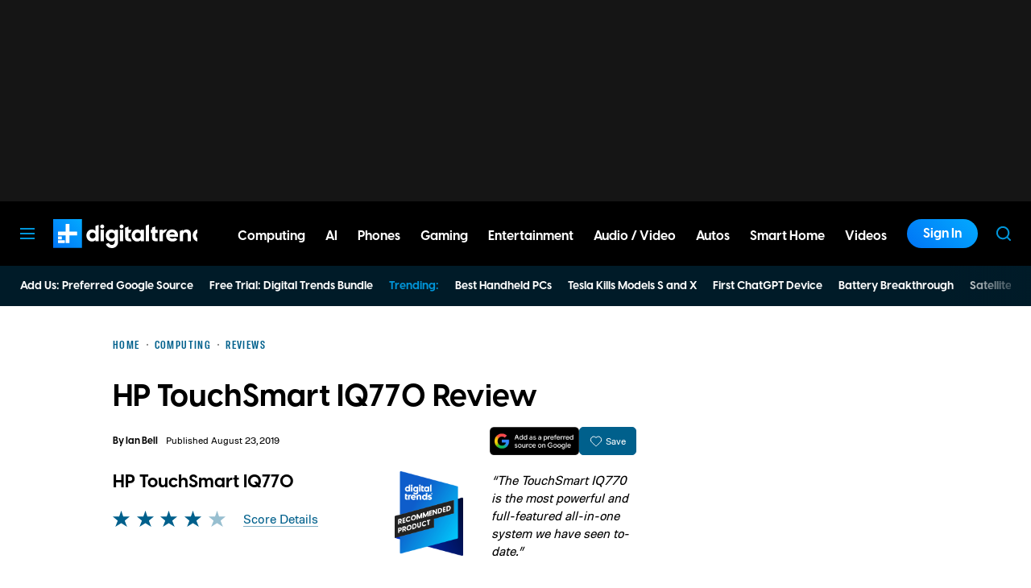

--- FILE ---
content_type: text/css
request_url: https://www.digitaltrends.com/content/plugins/qm-object-cache/css/style.css?ver=0.2
body_size: 333
content:
#query-monitor-main .qm-hide-operation, #query-monitor-main .qm-hide-group {
	display: none !important;
}

/* TODO: Remove the below after deployment of get_stats() */
#query-monitor-main #object-cache-stats h2 {
	float: left  !important;
	clear: none !important;
	min-width: 150px !important;
	border: 1px solid #eee !important;
	padding: 5px 10px 15px !important;
	text-align: center !important;
	color: #000 !important;
	font-family: georgia,times,serif !important;
	font-size: 28px !important;
	margin: 15px 10px 15px 0 !important;
}

#query-monitor-main #object-cache-stats h2 span {
	font-size: 12px !important;
	text-transform: uppercase !important;
	white-space: nowrap !important;
	display: block !important;
	margin-bottom: 5px !important;
}

#object-cache-stats ul.debug-menu-links,
#object-cache-stats-menu-targets {
	clear: both !important;
}

#query-monitor-main #object-cache-stats h3 {
	font-weight: bold !important;
	font-size: 1rem !important;
	margin: 10px 0 !important;
}

#query-monitor-main .object-cache-stats-menu-target {
	padding: 5px;
}

#query-monitor-main .object-cache-stats-menu-target pre {
	font-family: monospace !important;
	white-space: pre-wrap !important;
	margin: 1rem 0 !important;
}

#object-cache-stats ul.debug-menu-links li {
	float: left !important;
	margin: 0 10px 10px 0 !important;
	background: none !important;
	border: 1px solid #eee !important;
	color: #4b5259 !important;
	list-style: none !important;
	clear: none !important;
}

#object-cache-stats ul.debug-menu-links li:hover {
	border-color: #ddd !important;
}

#object-cache-stats ul.debug-menu-links li a {
	background: none !important;
	color: #4b5259 !important;
	overflow: hidden !important;
	display: block !important;
	padding: 5px 9px !important;
	text-decoration: none !important;
}
